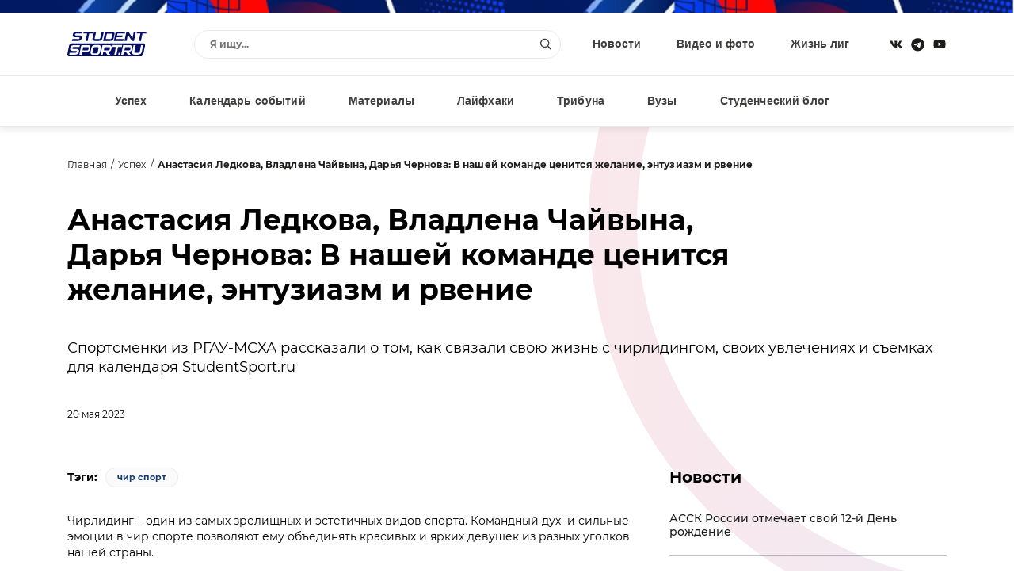

--- FILE ---
content_type: text/html; charset=windows-1251
request_url: https://www.studentsport.ru/luck/anastasiya-ledkova-vladlena-chayvyna-darya-chernov-8837/
body_size: 17224
content:
<!DOCTYPE html>
<html lang="ru">
<head>
<title>Анастасия Ледкова, Владлена Чайвына, Дарья Чернова: В нашей команде ценится желание, энтузиазм и рвение</title>
<meta http-equiv="x-ua-compatible" content="ie=edge">
<meta name="viewport" content="width=device-width, initial-scale=1">
<link type="image/x-icon" rel="shortcut icon" href="https://www.studentsport.ru/favicon.ico">
<link href="https://fonts.googleapis.com/css?family=Roboto:100,100i,300,300i,400,400i,500,500i,700,700i,900,900i" rel="stylesheet"><meta http-equiv="Content-Type" content="text/html; charset=windows-1251" />
<meta name="keywords" content="чир спорт" />
<meta name="description" content="Спортсменки из РГАУ-МСХА рассказали о том, как связали свою жизнь с чирлидингом, своих увлечениях и съемках для календаря StudentSport.ru" />
<script type="text/javascript" data-skip-moving="true">(function(w, d, n) {var cl = "bx-core";var ht = d.documentElement;var htc = ht ? ht.className : undefined;if (htc === undefined || htc.indexOf(cl) !== -1){return;}var ua = n.userAgent;if (/(iPad;)|(iPhone;)/i.test(ua)){cl += " bx-ios";}else if (/Android/i.test(ua)){cl += " bx-android";}cl += (/(ipad|iphone|android|mobile|touch)/i.test(ua) ? " bx-touch" : " bx-no-touch");cl += w.devicePixelRatio && w.devicePixelRatio >= 2? " bx-retina": " bx-no-retina";var ieVersion = -1;if (/AppleWebKit/.test(ua)){cl += " bx-chrome";}else if ((ieVersion = getIeVersion()) > 0){cl += " bx-ie bx-ie" + ieVersion;if (ieVersion > 7 && ieVersion < 10 && !isDoctype()){cl += " bx-quirks";}}else if (/Opera/.test(ua)){cl += " bx-opera";}else if (/Gecko/.test(ua)){cl += " bx-firefox";}if (/Macintosh/i.test(ua)){cl += " bx-mac";}ht.className = htc ? htc + " " + cl : cl;function isDoctype(){if (d.compatMode){return d.compatMode == "CSS1Compat";}return d.documentElement && d.documentElement.clientHeight;}function getIeVersion(){if (/Opera/i.test(ua) || /Webkit/i.test(ua) || /Firefox/i.test(ua) || /Chrome/i.test(ua)){return -1;}var rv = -1;if (!!(w.MSStream) && !(w.ActiveXObject) && ("ActiveXObject" in w)){rv = 11;}else if (!!d.documentMode && d.documentMode >= 10){rv = 10;}else if (!!d.documentMode && d.documentMode >= 9){rv = 9;}else if (d.attachEvent && !/Opera/.test(ua)){rv = 8;}if (rv == -1 || rv == 8){var re;if (n.appName == "Microsoft Internet Explorer"){re = new RegExp("MSIE ([0-9]+[\.0-9]*)");if (re.exec(ua) != null){rv = parseFloat(RegExp.$1);}}else if (n.appName == "Netscape"){rv = 11;re = new RegExp("Trident/.*rv:([0-9]+[\.0-9]*)");if (re.exec(ua) != null){rv = parseFloat(RegExp.$1);}}}return rv;}})(window, document, navigator);</script>


<link href="/bitrix/cache/css/s1/v1.0/template_1fbc66815f0933dbbbb5683b42d6d2d7/template_1fbc66815f0933dbbbb5683b42d6d2d7_v1.css?17489559311692549" type="text/css"  data-template-style="true" rel="stylesheet" />







<meta property="og:type" content="article" />
<meta property="og:site_name" content="Studentsport.ru" />
<meta property="og:title" content="Анастасия Ледкова, Владлена Чайвына, Дарья Чернова: В нашей команде ценится желание, энтузиазм и рвение" />
<meta property="og:locale" content="ru_RU">
<meta property="og:description" content="Спортсменки из РГАУ-МСХА рассказали о том, как связали свою жизнь с чирлидингом, своих увлечениях и съемках для календаря StudentSport.ru" />
<meta property="og:image" content="https://studentsport.ru/upload/photo/87e/87eecfde48c4defee580f4213b7a45f7.jpg" />
<meta property="og:url" content="https://studentsport.ru/luck/anastasiya-ledkova-vladlena-chayvyna-darya-chernov-8837/" />



<noscript><img src="https://vk.com/rtrg?p=VK-RTRG-1218959-1hmgL" style="position:fixed; left:-999px;" alt=""/></noscript></head>
<body>
		<div class="notice"></div>
	<div class="page page-inside">
		<div class="page__wrap">				
			<header class="header ">
				<div class="container">
					<div class="header__row">
						<div class="header__social">
							<a class="header__social--item" target="_blank" href="https://vk.com/studentsport">
								<svg class="ico-svg" viewBox="0 0 18 18" xmlns="http://www.w3.org/2000/svg">
									<use xlink:href="/bitrix/templates/v1.0/img/sprite_icons.svg#icon__vk" xmlns:xlink="http://www.w3.org/1999/xlink"></use>
								</svg>
							</a>
							<a class="header__social--item" target="_blank" href="https://t.me/studentsport_ru">
								<svg class="ico-svg" viewBox="0 0 14 15" xmlns="http://www.w3.org/2000/svg">
									<path d="M7 0.96875C3.25391 0.96875 0.21875 4.00391 0.21875 7.75C0.21875 11.4961 3.25391 14.5312 7 14.5312C10.7461 14.5312 13.7812 11.4961 13.7812 7.75C13.7812 4.00391 10.7461 0.96875 7 0.96875ZM10.3086 5.61719L9.21484 10.8672C9.13281 11.25 8.91406 11.332 8.58594 11.168L6.89062 9.91016L6.07031 10.7031C5.98828 10.7852 5.90625 10.8672 5.74219 10.8672L5.85156 9.14453L8.99609 6.30078C9.13281 6.19141 8.96875 6.10938 8.77734 6.21875L4.89453 8.67969L3.22656 8.16016C2.87109 8.05078 2.87109 7.77734 3.30859 7.61328L9.84375 5.09766C10.1445 4.98828 10.418 5.17969 10.3086 5.61719Z"/>
								</svg>
							</a>
														<a class="header__social--item" target="_blank" href="https://www.youtube.com/user/StudentSport/">
								<svg class="ico-svg" viewBox="0 0 18 18" xmlns="http://www.w3.org/2000/svg">
									<use xlink:href="/bitrix/templates/v1.0/img/sprite_icons.svg#icon__youtube" xmlns:xlink="http://www.w3.org/1999/xlink"></use>
								</svg>
							</a>
						</div>
						<a class="header__logo" href="/"><img src="/bitrix/templates/v1.0/img/logo_color.svg" class="img-fluid" alt="" /></a>
						<div class="header__content">
							<div class="header__search">
								<div class="pretty-search pretty-search--desktop">
									<div class="pretty-search__header">
										<button class="pretty-search__button pretty-search__button--back">
											<i>
												<svg class="ico-svg" viewBox="0 0 18 18" xmlns="http://www.w3.org/2000/svg">
													<use xlink:href="/bitrix/templates/v1.0/img/sprite_icons.svg#chevron-left" xmlns:xlink="http://www.w3.org/1999/xlink"></use>
												</svg>
											</i>
										</button>
										<button class="pretty-search__button pretty-search__button--close pretty-search-toggle">
											<i>
												<svg class="ico-svg" viewBox="0 0 18 18" xmlns="http://www.w3.org/2000/svg">
													<use xlink:href="/bitrix/templates/v1.0/img/sprite_icons.svg#icon__close" xmlns:xlink="http://www.w3.org/1999/xlink"></use>
												</svg>
											</i>
										</button>
									</div>
									<div class="pretty-search__field ">
										<div class="pretty-search__field--wrap">
											<form action="/search/" method="get">
												<input type="text" name="q" class="searchtxt pretty-search__field--input" placeholder="Я ищу..." autocomplete="off" />
												<button type="submit" class="pretty-search__field--loop">
													<svg class="ico-svg" viewBox="0 0 18 18" xmlns="http://www.w3.org/2000/svg">
														<use xlink:href="/bitrix/templates/v1.0/img/sprite_icons.svg#icon__search" xmlns:xlink="http://www.w3.org/1999/xlink"></use>
													</svg>
												</button>
											</form>
										</div>
									</div>
									<div class="searchresult pretty-search__result"></div>
								</div><!-- /.pretty-search -->
							</div>
							<ul class="header__nav"><li><a href="/news/">Новости</a></li><li><a href="/media/">Видео и фото</a></li><li><a href="/leagues/">Жизнь лиг</a></li></ul>						</div>
						<div class="header__mobile">
							<a href="#" class="header__mobile--search pretty-search-toggle">
								<svg class="ico-svg" viewBox="0 0 18 18" xmlns="http://www.w3.org/2000/svg">
									<use xlink:href="/bitrix/templates/v1.0/img/sprite_icons.svg#icon__search" xmlns:xlink="http://www.w3.org/1999/xlink"></use>
								</svg>
							</a>
							<a href="#" class="header__mobile--toggle nav-toggle">
								<svg class="ico-svg" viewBox="0 0 18 18" xmlns="http://www.w3.org/2000/svg">
									<use xlink:href="/bitrix/templates/v1.0/img/sprite_icons.svg#icon__menu" xmlns:xlink="http://www.w3.org/1999/xlink"></use>
								</svg>
							</a>
						</div>
					</div>
				</div>
			</header>			
			<nav class="nav">
				<div class="container">
					<div class="nav__row">
						<ul class="nav__menu"><li><a href="/luck/">Успех</a></li><li><a href="/events/">Календарь событий</a></li><li><a href="/materials/">Материалы</a></li><li><a href="/lifehacks/">Лайфхаки</a></li><li><a href="/tribune/">Трибуна</a></li><li><a href="/universities/">Вузы</a></li><li><a href="/studblog/">Студенческий блог</a></li></ul>						<a href="#" class="profileenter">Авторизация</a><div class="hide">
		<div class="modal modal-sm" id="enter">
			<div class="modal__form">
				<div class="modal__header text-center">Вход</div>
				<div class="form-group">
					<input type="text" class="email field" name="" placeholder="Введите e-mail">
				</div>
				<div class="form-group">
					<input type="password" class="enterpassword field" name="" placeholder="Введите пароль">
				</div>
				<button class="send btn-color">
					<span>Вход</span>
				</button>
			</div>
			<div class="modal__text">Авторизуясь, вы соглашаетесь <a href="/terms/">с правилами пользования сайтом </a> и даёте <a href="/privacy-policy/">согласие на обработку персональных данных.</a></div>
			<div class="modal__divider">или</div>
			<div class="modal__social" id="uLogin_c16e3a0f" data-uloginid="c16e3a0f" data-ulogin="display=buttons;optional=first_name,last_name,nickname,photo,photo_big;callback=callbackUlogin">
				<span data-uloginbutton="odnoklassniki" class="modal__social--item">
					<img src="/bitrix/templates/v1.0/img/auth__social_icon_01.svg" class="img-fluid" alt="">
				</span>
				<span data-uloginbutton="twitter" class="modal__social--item">
					<img src="/bitrix/templates/v1.0/img/auth__social_icon_02.svg" class="img-fluid" alt="">
				</span>
				<span data-uloginbutton="facebook" class="modal__social--item">
					<img src="/bitrix/templates/v1.0/img/auth__social_icon_03.svg" class="img-fluid" alt="">
				</span>
				<span data-uloginbutton="vkontakte" class="modal__social--item">
					<img src="/bitrix/templates/v1.0/img/auth__social_icon_04.svg" class="img-fluid" alt="">
				</span>
			</div>
			<div class="modal__links">
				<a class="profilerecovery" href="#">Не помню пароль</a>
				<a class="profilereg" href="#">Создать аккаунт</a>
			</div>
		</div>
		<div class="modal modal-sm" id="reg">
			<div class="modal__form">
				<div class="modal__header text-center">Регистрация</div>
				<div class="form-group">
					<input type="text" class="name field" name="" placeholder="Введите имя">
				</div>
				<div class="form-group">
					<input type="text" class="last_name field" name="" placeholder="Введите фамилию">
				</div>
				<div class="form-group">
					<input type="text" class="email field" name="" placeholder="Введите e-mail">
				</div>
				<div class="form-group">
					<input type="password" class="regpassword field" name="" placeholder="Введите пароль">
				</div>
				<div class="form-group">
					<input type="password" class="regpassword_confirm field" name="" placeholder="Повторите пароль">
				</div>
				<button class="send btn-color">
					<span>Регистрация</span>
				</button>
			</div>
			<div class="modal__text">Регистрируясь, вы соглашаетесь <a href="/terms/">с правилами пользования сайтом </a> и даёте <a href="/privacy-policy/">согласие на обработку персональных данных.</a></div>
			<div class="modal__divider">или</div>
			<div class="modal__social" id="uLogin_371228b9" data-uloginid="371228b9" data-ulogin="display=buttons;optional=first_name,last_name,nickname,photo,photo_big;callback=callbackUlogin">
				<span data-uloginbutton="odnoklassniki" class="modal__social--item">
					<img src="/bitrix/templates/v1.0/img/auth__social_icon_01.svg" class="img-fluid" alt="">
				</span>
				<span data-uloginbutton="twitter" class="modal__social--item">
					<img src="/bitrix/templates/v1.0/img/auth__social_icon_02.svg" class="img-fluid" alt="">
				</span>
				<span data-uloginbutton="facebook" class="modal__social--item">
					<img src="/bitrix/templates/v1.0/img/auth__social_icon_03.svg" class="img-fluid" alt="">
				</span>
				<span data-uloginbutton="vkontakte" class="modal__social--item">
					<img src="/bitrix/templates/v1.0/img/auth__social_icon_04.svg" class="img-fluid" alt="">
				</span>
			</div>
			<div class="modal__links modal__links--center">
				<a class="profileenter" href="#">У меня есть аккаунт</a>
			</div>
		</div>
		<div class="modal modal-sm" id="confirm">
			<div class="modal__header text-center">Подтверждение регистрации</div>
			<div class="modal__info">На ваш e-mail отправлено письмо с ссылкой, перейдите по ссылке для завершения регистрации.</div>
		</div>
		
		<div class="modal modal-sm" id="recovery">
			<div class="modal__form">
				<div class="modal__header text-center">Восстановление пароля</div>
				<div class="form-group">
					<input type="text" class="email field" name="" placeholder="Введите e-mail">
				</div>
				<button class="send btn-color">
					<span>Восстановить</span>
				</button>
			</div>
			<div class="modal__links modal__links--center">
				<a class="profileenter" href="#">Войти</a>
			</div>
		</div>
		
		<div class="modal modal-sm" id="recovery_confirm">
			<div class="modal__form">
				<div class="modal__header text-center">Восстановление пароля</div>
				<div class="modal__info">На ваш e-mail отправлено письмо с кодом подтверждения смены пароля.</div>
				<input type="hidden" class="email" value="" />
				<div class="form-group">					
					<input type="text" class="code field" name="" placeholder="Введите код">
				</div>
				<div class="form-group">
					<input type="password" class="recpassword field" name="" placeholder="Введите пароль">
				</div>
				<div class="form-group">
					<input type="password" class="recpassword_confirm field" name="" placeholder="Повторите пароль">
				</div>
				<button class="send btn-color">
					<span>Восстановить</span>
				</button>
			</div>
		</div>
	</div>					</div>
				</div>
			</nav>    
			<nav class="nav-mobile">
				<a href="#" class="nav-mobile__close nav-toggle">
					<svg class="ico-svg" viewBox="0 0 18 18" xmlns="http://www.w3.org/2000/svg">
						<use xlink:href="/bitrix/templates/v1.0/img/sprite_icons.svg#icon__close" xmlns:xlink="http://www.w3.org/1999/xlink"></use>
					</svg>
				</a>
				<div class="nav-mobile__auth">
		<a class="nav-mobile__auth--button profilereg" href="#">
			<i>
				<svg class="ico-svg" viewBox="0 0 640 512" xmlns="http://www.w3.org/2000/svg">
					<use xlink:href="/bitrix/templates/v1.0/img/sprite_icons.svg#user-plus" xmlns:xlink="http://www.w3.org/1999/xlink"></use>
				</svg>
			</i>
		</a>
		<a class="nav-mobile__auth--button profileenter" href="#">
			<i>
				<svg class="ico-svg" viewBox="0 0 512 512" xmlns="http://www.w3.org/2000/svg">
					<use xlink:href="/bitrix/templates/v1.0/img/sprite_icons.svg#sign-in-alt" xmlns:xlink="http://www.w3.org/1999/xlink"></use>
				</svg>
			</i>
		</a>
	</div>				<div class="nav-mobile__search">
					<div class="search">
						<form class="form" action="/search/" method="get">
							<input type="text" class="search__input" name="q" placeholder="Я ищу...">
							<button type="submit" class="search__button">
								<svg class="ico-svg" viewBox="0 0 18 18" xmlns="http://www.w3.org/2000/svg">
									<use xlink:href="/bitrix/templates/v1.0/img/sprite_icons.svg#icon__search" xmlns:xlink="http://www.w3.org/1999/xlink"></use>
								</svg>
							</button>
						</form>
					</div>
				</div>
				<ul class="nav-mobile__menu"><li><a href="/news/"><span>Новости</span></a></li><li><a href="/media/"><span>Видео и фото</span></a></li><li><a href="/leagues/"><span>Жизнь лиг</span></a></li><li><a href="/luck/"><span>Успех</span></a></li><li><a href="/events/"><span>Календарь событий</span></a></li><li><a href="/materials/"><span>Материалы</span></a></li><li><a href="/lifehacks/"><span>Лайфхаки</span></a></li><li><a href="/tribune/"><span>Трибуна</span></a></li><li><a href="/universities/"><span>Вузы</span></a></li><li><a href="/studblog/"><span>Студенческий блог</span></a></li></ul>				<div class="nav-mobile__social">
					<a class="header__social--item" href="https://vk.com/studentsport" target="_blank">
						<svg class="ico-svg" viewBox="0 0 18 18" xmlns="http://www.w3.org/2000/svg">
							<use xlink:href="/bitrix/templates/v1.0/img/sprite_icons.svg#icon__vk" xmlns:xlink="http://www.w3.org/1999/xlink"></use>
						</svg>
					</a>
					<a class="header__social--item" target="_blank" href="https://t.me/studentsport_ru">
						<svg class="ico-svg" viewBox="0 0 14 15" xmlns="http://www.w3.org/2000/svg">
							<path d="M7 0.96875C3.25391 0.96875 0.21875 4.00391 0.21875 7.75C0.21875 11.4961 3.25391 14.5312 7 14.5312C10.7461 14.5312 13.7812 11.4961 13.7812 7.75C13.7812 4.00391 10.7461 0.96875 7 0.96875ZM10.3086 5.61719L9.21484 10.8672C9.13281 11.25 8.91406 11.332 8.58594 11.168L6.89062 9.91016L6.07031 10.7031C5.98828 10.7852 5.90625 10.8672 5.74219 10.8672L5.85156 9.14453L8.99609 6.30078C9.13281 6.19141 8.96875 6.10938 8.77734 6.21875L4.89453 8.67969L3.22656 8.16016C2.87109 8.05078 2.87109 7.77734 3.30859 7.61328L9.84375 5.09766C10.1445 4.98828 10.418 5.17969 10.3086 5.61719Z"/>
						</svg>
					</a>
										<a class="header__social--item" href="https://www.youtube.com/user/StudentSport/" target="_blank">
						<svg class="ico-svg" viewBox="0 0 18 18" xmlns="http://www.w3.org/2000/svg">
							<use xlink:href="/bitrix/templates/v1.0/img/sprite_icons.svg#icon__youtube" xmlns:xlink="http://www.w3.org/1999/xlink"></use>
						</svg>
					</a>
				</div>
			</nav>
			
			<div class="search-mobile">
				<div class="pretty-search pretty-search--mobile">
					<div class="pretty-search__header">
						<button class="pretty-search__button pretty-search__button--back">
							<i>
								<svg class="ico-svg" viewBox="0 0 18 18" xmlns="http://www.w3.org/2000/svg">
									<use xlink:href="/bitrix/templates/v1.0/img/sprite_icons.svg#chevron-left" xmlns:xlink="http://www.w3.org/1999/xlink"></use>
								</svg>
							</i>
						</button>
						<button class="pretty-search__button pretty-search__button--close pretty-search-toggle">
							<i>
								<svg class="ico-svg" viewBox="0 0 18 18" xmlns="http://www.w3.org/2000/svg">
									<use xlink:href="/bitrix/templates/v1.0/img/sprite_icons.svg#icon__close" xmlns:xlink="http://www.w3.org/1999/xlink"></use>
								</svg>
							</i>
						</button>
					</div>
					<div class="pretty-search__field">
						<div class="pretty-search__field--wrap">
							<form action="/search/" method="get">
								<input type="text" name="q" class="msearchtxt pretty-search__field--input" />
								<div class="pretty-search__field--loop">
									<svg class="ico-svg" viewBox="0 0 18 18" xmlns="http://www.w3.org/2000/svg">
										<use xlink:href="/bitrix/templates/v1.0/img/sprite_icons.svg#icon__search" xmlns:xlink="http://www.w3.org/1999/xlink"></use>
									</svg>
								</div>
							</form>
						</div>
					</div><!-- /.pretty-search__field -->
					<div class="msearchresult pretty-search__result"></div>
				</div>
			</div>

			
			<div class="main main-post">
		<div class="container"><ul class="breadcrumb">
				<li><a href="/">Главная</a></li>
				<li><a href="/luck/">Успех</a></li>
				<li><strong>Анастасия Ледкова, Владлена Чайвына, Дарья Чернова: В нашей команде ценится желание, энтузиазм и рвение</strong></li>
			</ul>
			<div class="post-header__contentv mb-60">
				<h1 class="post-header__title">Анастасия Ледкова, Владлена Чайвына, Дарья Чернова: В нашей команде ценится желание, энтузиазм и рвение</h1><div class="post-header__text">Спортсменки из РГАУ-МСХА рассказали о том, как связали свою жизнь с чирлидингом, своих увлечениях и съемках для календаря StudentSport.ru</div><div class="post-header__date">20 мая 2023</div></div><div class="row">
				<div class="col col-xs-12 col-lg-8 col-gutter-lr"><div class="tag">
							<div class="tag__header">Тэги:</div>
							<div class="tag__content">
								<div class="tag__list"><a class="tag__item" href="/luck/tag-chir-sport/">чир спорт</a></div>
							</div>
						</div><div class="post-content">
						<p></p><div>Чирлидинг – один из самых зрелищных и эстетичных видов спорта. Командный дух&nbsp; и сильные эмоции в чир спорте позволяют ему объединять красивых и ярких девушек из разных уголков нашей страны.&nbsp;</div><div><br></div><div>Наглядным примером тому служит команда Российского государственного аграрного университета – МСХА имени К.А. Тимирязева (РГАУ-МСХА) по чирлидингу Freedom, чьи цвета защищают девушки и парни со всей России. Портал StudentSport.ru пообщался с тремя представительницами сборной РГАУ-МСХА по чир спорту.</div><div><br></div><div readability="6"><div class="post-media" readability="12"><div class="post-media__image"><img src="/upload/photo/a74/a7410d74f9da7d09b1e22b7c670ae82e.jpg" alt="" class="img-fluid"></div><div class="post-media__description">Фото: vk.com/freedomcheerleading</div></div><br></div><div>Студентка третьего курса главного аграрного вуза страны Анастасия Ледкова родилась в Обнинске. Девушка с детства занималась наукой, на данный момент учится на селекционера овощных и плодовых культур.&nbsp; В школьные годы спортсменка занималась балетом.&nbsp;</div><div><br></div><div>Владлена Чайвына родом с Дальнего Востока, из небольшого села на Чукотке под названием Рыркайпий. Со спортом на «ты» девушка еще со школы. Большую часть детства и юности Владлена занималась волейболом, но помимо спорта увлекалась чукотскими народными танцами, хип-хопом и вокалом.&nbsp;</div><div><br></div><div>Дарья Чернова из города Димитровграда Ульяновской области. Студентка учится на пищевого технолога на втором курсе столичного университета.&nbsp;<span style="background-color: initial;">Любовь к спорту у Дарьи появилась только после попадания в команду Freedom.&nbsp;</span></div><div><br></div><div readability="6.5"><div class="post-media" readability="13"><div class="post-media__image"><img src="/upload/photo/feb/feb4546a5155de2933e7302447b97cff.jpg" alt="" class="img-fluid"></div><div class="post-media__description">Фото: Владлена Чайвына, vk.com/chaivyna_805</div></div><br></div><div><b>– Анастасия, Владлена, Дарья, как вы попали в команду по чир спорту? Как проходил отбор?</b></div><div><br></div><div><b>Владлена:</b> – Я написала нашему арт-директору и по совместительству тренеру – Владимиру Колониченко, что хочу попасть в команду, он ответил, что я могу прийти на тренировку. Я пришла и все – стала частью команды. Меня сразу поставили флаером. Быть чирлидершей было моей мечтой еще со школы. Но в нашем регионе этого вида спорта не было, поэтому и возможностей тоже никаких не было. А когда я поступила в университет, сразу среди секций начала искать чирлидинг. И вот, благодаря Freedom я исполнила свою мечту.</div><div><br></div><div><b>Анастасия: </b>– Я довольно интересно пришла в спорт: меня «притащила» моя подруга (смеется). Так получилось, что подружка не задержалась в нашей команде, а я здесь уже третий год. На первом курсе моя одногруппница попросила, чтобы я сходила с ней за компанию на тренировку, потому что ей было страшно и некомфортно идти одной, а вдвоем веселее будет. После того как мы сходили, я поняла, что мне очень понравилась команда, атмосфера, аура. Наша команда уже тогда выглядела как большая дружная семья. Это очень круто! До сих пор я не перестаю рассказывать всем, как сильно я люблю свою команду!</div><div><br></div><div><b>Дарья:</b> – Спорт я ненавидела до переезда в Москву во всех его проявлениях. Я планировала изначально заниматься танцами. В один из первых учебных дней к нам на урок физкультуры пришли ребята из команды Freedom, показали небольшое выступление и объявили об открытом наборе. Меня и одногруппницу это очень заинтересовало, мы решили просто попробовать, ведь еще была и секция по танцам. Мы пришли и сразу втянулись: мне безумно понравился этот вид спорта. Я уже практически два года занимаюсь чиром регулярно, не переставая. Я практически живу спортом, хотя раньше такого представить не могла <i>(улыбается)</i>.</div><div><br></div><div readability="6.5"><div class="post-media" readability="13"><div class="post-media__image"><img src="/upload/photo/250/25040d8453d41cb5ca6e553828227478.jpg" alt="" class="img-fluid"></div><div class="post-media__description">Фото: Дарья Чернова, vk.com/aavonrehc</div></div><br></div><div><b>– Расскажите, как проходят ваши тренировки.</b></div><div><b><br></b></div><div><b>Дарья:</b> – Наша тренировка делится на две части. Первая проходит в танцевальном зале, где мы готовим разные номера, развиваем нашу пластичность, музыкальность и все в этом духе. Вторая половина проходит уже в спортивном зале, где мы занимаемся акробатикой, поднимаем станты, готовим полные программы, соединяя хореографию со стантами. Там же у нас проходит ОФП и растяжка.&nbsp;</div><div><br></div><div><b>– Чему вас научил чирлидинг?</b></div><div><b><br></b></div><div><b>Владлена: </b>– Не сдаваться, идти до конца, верить в себя, в тех, с кем работаешь. Когда тебя поднимают, подкидывают, ты должен выполнять элементы уверенно, чтобы не покалечить ни себя, ни базу, ни людей, которые поднимают.</div><div><br></div><div><b>Дарья:</b> – В первую очередь – дисциплине. Неподготовленному человеку очень сложно влиться в тренировки по 2-3 раза в неделю. В то время, когда мои друзья шли отдыхать, я отправлялась на тренировку. Теперь я умею правильно распределять свое время и расставлять приоритеты.&nbsp; Также чирлидинг помог развить мою силу воли, научил не сдаваться перед трудностями и идти дальше, быть более настойчивой и упорной, работать на качество, а не на количество. Команда помогла прокачать мою уверенность в себе, раскрыла меня, раскрепостила, я научилась выражать эмоции в танце.&nbsp;</div><div><br></div><div readability="6"><div class="post-media" readability="12"><div class="post-media__image"><img src="/upload/photo/b21/b213f7cd9040cf8c0a643aad0b8d61b7.jpg" alt="" class="img-fluid"></div><div class="post-media__description">Фото для календаря StudentSport.ru . Владлена Чайвына</div></div><br></div><div><b>– Какие соревнования запомнились больше всего?</b></div><div><br></div><div><b>Владлена: </b>– Самые запоминающиеся – это самые первые. Я тогда была новенькой в команде, и не всех новеньких ставили в номера. И когда меня поставили в несколько номинаций я была счастлива, на мне была большая ответственность, я переживала как никогда. Еще запомнились Всероссийские соревнования в номинации&nbsp; «чир данс шоу».&nbsp; Мы поехали в Чебоксары, тогда мы провели с командой несколько дней. Было очень круто, весело и в то же время не менее волнительно. Все поездки с командой сильно запоминаются, всегда находим приключения на свою голову (смеется).</div><div><br></div><div><b>– В каких городах удалось побывать на соревнованиях?</b></div><div><br></div><div><b>Анастасия: </b>– Мы не так часто катаемся в другие города на соревнования. В Москве сконцентрировано большое количество мероприятий. Недавно мы ездили в Питер на «Северную Пальмиру», где забрали первое место за «хип-хоп группу» и второе место за «чир данс шоу». В прошлом году мы ездили на соревнования по «чир данс шоу» в Чебоксары, где взяли серебро. Мы выступали с нашей великолепной «Алисой в стране чудес».</div><div><br></div><div readability="6"><div class="post-media" readability="12"><div class="post-media__image"><img src="/upload/photo/cff/cff694974be47a633c65955d52f256c9.jpg" alt="" class="img-fluid"></div><div class="post-media__description">Фото из личного архива Анастасии Ледковой</div></div><br></div><div><b>– Важны ли антропометрические показатели девушек, которые хотят присоединиться к вашей команде?</b></div><div><br></div><div><b>Анастасия:</b> – На самом деле, ничего из этого не важно для нашей команды. Главное – желание! В чире есть профессиональная команда, которая делает отборы вплоть до внешности. А у нас ценится желание, энтузиазм и рвение. Потому что человек способен обучиться и прийти к совершенству. Единственное, если человек захочет быть флаером – тем, кого подбрасывают, то там приветствуются не слишком высокий рост и небольшой вес. А для базы обычно ищут более крупных девочек, пытаются найти людей одинакового роста. Я, например, выше многих девочек в нашей команде, и мне тяжело найти пару в боковую. Поэтому я чаще работаю в задней, чем в боковой.</div><div><br></div><div><b>– Каково это быть частью спортивной команды?</b></div><div><br></div><div><b>Анастасия: </b>– Быть частью команды – как быть одной из миллионов пчелок, которые постоянно летают и трудятся на благо своего будущего. У нас большое количество соревнований, мероприятий и на каждом хочется выложиться по максимуму. Поэтому мы всегда очень много времени уделяем тренировкам, безумно стараемся.&nbsp;</div><div><br></div><div><b>– Вы придерживаетесь диеты?</b></div><div><br></div><div><b>Владлена: </b>– Флаеру, конечно, нужно держать себя в форме, но это уже в его интересах, если он хочет продолжать летать, должен держать себя в форме. Я диет никаких не придерживаюсь, просто иногда забываю поесть (смеется).&nbsp; Видимо, в этом мой секрет.</div><div><br></div><div readability="6.5"><div class="post-media" readability="13"><div class="post-media__image"><img src="/upload/photo/79e/79eaa807e884dfceae64296bed713a51.jpg" alt="" class="img-fluid"></div><div class="post-media__description">Фото: Владлена Чайвына, vk.com/chaivyna_805</div></div><br></div><div><b>– Как вам удается совмещать учебу и тренировки?</b></div><div><br></div><div><b>Анастасия: </b>– Совмещается все прекрасно! Первая половина дня – на парах, вторая – на тренировках. Я даже успеваю ходить в лабораторию и заниматься своими опытами, поэтому проблем не возникает. Бывают накладки за счет соревнований, которые проходят в очень неудобное время.</div><div><br></div><div><b>– Какие у вас хобби?</b></div><div><b><br></b></div><div><b>Анастасия:</b> – Вне учебы и тр<span style="background-color: initial;">енировок я часто хожу по театрам и выставкам. Вот недавно начала посещать выставки современного творчества, оно очень специфично. Чаще всего я хожу на мюзиклы, фанатею от современных постановок. Много есть интересного не только в Театре мюзикла или МДМ, но и в небольших театрах.</span></div><div><span style="background-color: initial;"><br></span></div><div readability="7"><span style="background-color: initial;" readability="1"><div class="post-media" readability="12"><div class="post-media__image"><img src="/upload/photo/04f/04f9f5a7895c8878912c8a5748198188.jpg" alt="" class="img-fluid"></div><div class="post-media__description">Фото из личного архива Анастасии Ледковой</div></div><br></span></div><div><b>Дарья:</b> – Помимо чира как таковых увлечений у меня нет, так как он занимает много времени. Не хочется распыляться на большое количество дел, лучше достичь успеха в одной сфере. Помимо чирлидинга занимаюсь учебой, стараюсь не пропускать. У меня довольно-таки хорошая успеваемость. Я также занимаюсь научной деятельностью. В свободное от тренировок и учебы время я вижусь с друзьями. В планах освоить еще один род деятельности, но это пока только в планах.</div><div><br></div><div><b>– Какие впечатления остались от фотосессии для календаря StudentSport.ru?</b></div><div><br></div><div><b>Владлена: </b>– Съемки прошли весело, понравилось абсолютно все. Съемочная команда располагала к себе, было комфортно. Да и до этого был опыт в фотосессиях, я с детства на сцене, перед камерой волнения уже не замечаю. Сделали большое количество красивых фотографий, сейчас любуюсь на календарь каждый день, очень довольна результатом.&nbsp;</div><div><br></div><div><b>Анастасия:</b> – Могу сказать, что как только мы с девочками вышли со съемочной площадки, мы были все очень сильно заряжены, эмоции нас переполняли. Хотелось куда-нибудь выплеснуть всю эту позитивную энергию. На съемке были прекрасные визажисты и фотограф. Коллектив потрясающий! Календарь получился очень крутой! Каждый день вижу его, когда просыпаюсь, – он поднимает мне настроение.</div><div><br></div><div readability="6"><div class="post-media" readability="12"><div class="post-media__image"><img src="/upload/photo/9db/9dba7a1adcf8fc9a33bb5de990bb6b4f.jpg" alt="" class="img-fluid"></div><div class="post-media__description">Фото для календаря StudentSport.ru.  Дарья Чернова</div></div><br></div><div><b>Дарья: </b>– Съемки мне очень понравились: крутая атмосфера, организаторы и фотограф. Нам сделали хорошие образы, сразу же все расположили к себе, было очень комфортно, получилось раскрепоститься. У нас получились очень хорошие снимки. Камеры я не боюсь, в своем городе я часто была моделью для местных фотографов, ходила на платные фотосессии и в Москве также приходилось быть моделью. Календарь мне очень понравился, выглядит красиво, стильно.&nbsp;</div><p></p><div class="post-author">
								<div class="post-author__name">Екатерина Фроловская</div>
								<div class="post-author__meta">Специально для Studentsport.ru</div>
							</div></div><div class="share">
						<div class="share__title">Поделиться:</div>
						<div class="share__links">
														<div class="ya-share2" data-curtain data-shape="round" data-services="vkontakte,odnoklassniki,telegram,viber,whatsapp"></div>
						</div>
					</div>
				</div>
				<div class="col col-xs-12 col-lg-4 col-gutter-lr">					
					<div class="news-list mb-60">
		<div class="news-list__header">Новости</div>
		<ul class="news-list__content"><li><a href="/news/assk-rossii-otmechaet-svoy-12-y-den-rozhdenie-10991/">АССК России отмечает свой 12-й День рождение</a></li><li><a href="/news/assk-fest-2025-obedinil-studentov-iz-18-stran-10988/">«АССК.Фест» – 2025 объединил студентов из 18 стран</a></li><li><a href="/news/v-moskve-proshel-final-natsionalnogo-studencheskog-10989/">В Москве прошел Финал Национального студенческого Кубка</a></li><li><a href="/news/pozdravlenie-s-dnem-rossii-10990/">Поздравление с Днем России!</a></li><li><a href="/news/assk-fest-startuet-23-maya-v-siriusa-10986/">АССК.Фест стартует 23 мая в Сириуса</a></li><li><a href="/news/oshibki-kotorye-proshchayutsya-v-skhl-tut-nakazuem-10987/">«Ошибки, которые прощаются в СХЛ – тут наказуемы»: сборная Студенческой хоккейной лиги уступила победу на Кубке Будущего</a></li></ul>
		<div class="news-list__footer">
			<a href="/news/" class="btn-color">
				<span>Все новости</span>
				<i>
					<svg class="ico-svg" viewBox="0 0 14 15" xmlns="http://www.w3.org/2000/svg">
						<use xlink:href="/bitrix/templates/v1.0/img/sprite_icons.svg#icon__arrow_right" xmlns:xlink="http://www.w3.org/1999/xlink"></use>
					</svg>
				</i>
			</a>
		</div>
	</div>
					<div class="side-subscribe mb-60">
						<div class="side-subscribe__wrap">
							<div class="side-subscribe__header">Подписаться на новости <br/>StudentSport</div>
							<div class="side-subscribe__form">
								<form>
									<div class="side-subscribe__group">
										<input type="text" name="email" class="form-field" placeholder="Введи свой e-mail">
									</div>
									<div class="side-subscribe__button">
										<button type="button" class="btn-arrow">
											<span>Подписаться</span>
											<i>
												<svg class="ico-svg" viewBox="0 0 14 15" xmlns="http://www.w3.org/2000/svg">
													<use xlink:href="/bitrix/templates/v1.0/img/sprite_icons.svg#icon__arrow_right" xmlns:xlink="http://www.w3.org/1999/xlink"></use>
												</svg>
											</i>
										</button>
									</div>
								</form>
							</div>
						</div>
					</div>

					<div class="popular">
		<div class="popular__header">Популярные блоги</div><a href="/tribune/author-476/" class="popular__blog">
			   <div class="popular__blog--image">
				   <img src="/upload/resize/tribune-list-author/3ff/3ff7e7dc54c570eb99aa798c9d06fa14.jpg" class="img-fluid" alt="" />
			   </div>
			   <div class="popular__blog--content">
				   <div class="popular__blog--name">Екатерина Ковалёва</div><div class="popular__blog--update">Обновлён 04 июля 2023</div></div>
			</a><a href="/tribune/author-475/" class="popular__blog">
			   <div class="popular__blog--image">
				   <img src="/upload/resize/tribune-list-author/6dd/6dd49667fb4b23fa406c480e36d220aa.jpg" class="img-fluid" alt="" />
			   </div>
			   <div class="popular__blog--content">
				   <div class="popular__blog--name">Николай Провоторов</div><div class="popular__blog--update">Обновлён 28 июня 2023</div></div>
			</a><a href="/tribune/author-474/" class="popular__blog">
			   <div class="popular__blog--image">
				   <img src="/upload/resize/tribune-list-author/796/796c16a4ea1df5479891e480764de2f0.jpg" class="img-fluid" alt="" />
			   </div>
			   <div class="popular__blog--content">
				   <div class="popular__blog--name">Илья Мирный</div><div class="popular__blog--update">Обновлён 26 июня 2023</div></div>
			</a><a href="/tribune/author-468/" class="popular__blog">
			   <div class="popular__blog--image">
				   <img src="/upload/resize/tribune-list-author/08a/08a291abb4ffec29d132d16e51100694.jpg" class="img-fluid" alt="" />
			   </div>
			   <div class="popular__blog--content">
				   <div class="popular__blog--name">Полина Романченкова</div><div class="popular__blog--update">Обновлён 23 июня 2023</div></div>
			</a><a href="/tribune/author-469/" class="popular__blog">
			   <div class="popular__blog--image">
				   <img src="/upload/resize/tribune-list-author/870/870069ab75042fa0a4e4bda2dff44c6e.jpg" class="img-fluid" alt="" />
			   </div>
			   <div class="popular__blog--content">
				   <div class="popular__blog--name">Наталья Беспалова</div><div class="popular__blog--update">Обновлён 23 июня 2023</div></div>
			</a><div class="popular__button">
				<a href="/tribune/" class="btn-color">
					<span>Все блоги</span>
					<i>
						<svg class="ico-svg" viewBox="0 0 14 15" xmlns="http://www.w3.org/2000/svg">
							<use xlink:href="/bitrix/templates/v1.0/img/sprite_icons.svg#icon__arrow_right" xmlns:xlink="http://www.w3.org/1999/xlink"></use>
						</svg>
					</i>
				</a>
			</div></div>
				</div>
			</div>
		</div>
	</div>
	<div class="blue-block">
		<div class="container">
			<div class="gallery__header">Выбор редакции</div>
			<div class="row">
				<div class="col col-xs-12 col-lg-9 col-gutter-lr">
					<div class="grid"><div class="grid__item grid__item--01"><div class="grid__image">
										<img src="/upload/resize/choice-big/2fb/2fb0c41129d19dbad86cc8ad969f240e-assk-fest-startuet-23-maya-v-siriusa.jpg" class="img-fluid" alt="" />
									</div><a href="/news/assk-fest-startuet-23-maya-v-siriusa-10986/" class="grid__name">АССК.Фест стартует 23 мая в Сириуса</a>
							</div><div class="grid__item grid__item--02"><div class="grid__image">
										<img src="/upload/resize/choice-small/60e/60ea262a11b6457fa128f05c6fbe2702-ya-v-komande-silneyshie-sportsmeny-stolitsy-v-ssk-.jpg" class="img-fluid" alt="" />
									</div><a href="/materials/ya-v-komande-silneyshie-sportsmeny-stolitsy-v-ssk--10933/" class="grid__name">Я в команде: сильнейшие спортсмены столицы в ССК «СКИФ»</a>
							</div><div class="grid__item grid__item--03"><div class="grid__image">
										<img src="/upload/resize/choice-small/406/4064e92cc92fdae0ef8bb031f9dcf644-sergey-kryukov-smenit-olgu-lomakinu-v-dolzhnosti-i.jpg" class="img-fluid" alt="" />
									</div><div class="tags"><a href="#" class="tags__item tag-dark-blue">Баскетбол</a></div><a href="/news/sergey-kryukov-smenit-olgu-lomakinu-v-dolzhnosti-i-10318/" class="grid__name">Сергей Крюков сменит Ольгу Ломакину в должности исполнительного директора АССК России</a>
							</div><div class="grid__item grid__item--04"><div class="grid__image">
										<img src="/upload/resize/choice-small/ad9/ad96339a38e6be7f5e55ff27b8681091-god-otkrytiy-i-pobed-chem-zapomnilsya-2023-god-dlya.jpg" class="img-fluid" alt="" />
									</div><div class="tags"><a href="#" class="tags__item tag-dark-blue">Истории</a></div><a href="/materials/god-otkrytiy-i-pobed-chem-zapomnilsya-2023-god-dlya-10134/" class="grid__name">Год открытий и побед: чем запомнился 2023 год для студенческого спорта страны</a>
							</div><div class="grid__item grid__item--05"><div class="grid__image">
										<img src="/upload/resize/choice-big/ebc/ebc6948d68404e2b1660171b8ac195ae-superliga-imeni-igorya-gamuly-v-sezona-2025-budet-.jpg" class="img-fluid" alt="" />
									</div><div class="tags"><a href="#" class="tags__item tag-dark-blue">Футбол</a></div><a href="/news/superliga-imeni-igorya-gamuly-v-sezona-2025-budet--10031/" class="grid__name">Суперлига имени Игоря Гамулы в сезоне-2025 будет расширена до 13 команд</a>
							</div><div class="grid__item grid__item--06"><div class="grid__image">
										<img src="/upload/resize/choice-small/786/7864a53385567cdbc4e0fae19c1d6b02-superliga-imeni-igorya-gamuly-statisticheskie-itog.jpg" class="img-fluid" alt="" />
									</div><div class="tags"><a href="#" class="tags__item tag-dark-blue">Футбол</a></div><a href="/materials/superliga-imeni-igorya-gamuly-statisticheskie-itog-10028/" class="grid__name">Суперлига имени Игоря Гамулы: статистические итоги сезона-2023</a>
							</div></div>
				</div>
				<div class="col col-xs-12 col-lg-3 col-gutter-lr">
					<div class="chronicle__events">
		<div class="chronicle__events--header">Календарь событий</div>
		<div class="chronicle__events--main">
			<div class="chronicle__events--slider swiper-container">
				<div class="swiper-wrapper"><div class="swiper-slide">
							<a href="/table/nsfl/matches/910/" class="event-match">
								<div class="event-match__main">
									<div class="event-match__club">
										<div class="event-match__club--logo">
											<img src="/upload/resize/match-team/7ab/7ab154fb6cd2e8bafcd7fe6a71065897.jpg" class="img-fluid" alt="">
										</div>
										<div class="event-match__club--name">ФК СевГУ</div>
									</div>
									<div class="event-match__time">вт, 12 сен. 2023, 10:00</div>
									<div class="event-match__club">
										<div class="event-match__club--logo">
											<img src="/upload/resize/match-team/a07/a07ffa4fcce90cf89b0bfe0be0d23326.jpg" class="img-fluid" alt="">
										</div>
										<div class="event-match__club--name">ФК ЛГУ</div>
									</div>
								</div>
								<div class="event-match__footer">Национальная Студенческая Футбольная Лига. Высший дивизион. Группа А</div>
							</a>
						</div><div class="swiper-slide">
							<a href="/table/nsfl/matches/915/" class="event-match">
								<div class="event-match__main">
									<div class="event-match__club">
										<div class="event-match__club--logo">
											<img src="/upload/resize/match-team/8ce/8ceaaccb08c0143d18ef52189aa30646.jpg" class="img-fluid" alt="">
										</div>
										<div class="event-match__club--name">ФК ПИУ</div>
									</div>
									<div class="event-match__time">вт, 12 сен. 2023, 12:30</div>
									<div class="event-match__club">
										<div class="event-match__club--logo">
											<img src="/upload/resize/match-team/008/008ac19bb88b68debe8a4baa6d7220c0.jpg" class="img-fluid" alt="">
										</div>
										<div class="event-match__club--name">ФК СГУ</div>
									</div>
								</div>
								<div class="event-match__footer">Национальная Студенческая Футбольная Лига. Высший дивизион. Группа А</div>
							</a>
						</div><div class="swiper-slide">
							<a href="/table/nsfl/matches/879/" class="event-match">
								<div class="event-match__main">
									<div class="event-match__club">
										<div class="event-match__club--logo">
											<img src="/upload/resize/match-team/7ab/7ab154fb6cd2e8bafcd7fe6a71065897.jpg" class="img-fluid" alt="">
										</div>
										<div class="event-match__club--name">ФК СевГУ</div>
									</div>
									<div class="event-match__time">ср, 13 сен. 2023, 10:00</div>
									<div class="event-match__club">
										<div class="event-match__club--logo">
											<img src="/upload/resize/match-team/008/008ac19bb88b68debe8a4baa6d7220c0.jpg" class="img-fluid" alt="">
										</div>
										<div class="event-match__club--name">ФК СГУ</div>
									</div>
								</div>
								<div class="event-match__footer">Национальная Студенческая Футбольная Лига. Высший дивизион. Группа А</div>
							</a>
						</div></div>
			</div>
			<div class="chronicle__events--nav">
				<div class="chronicle__events--scrollbar swiper-scrollbar"></div>
				<div class="chronicle__events--counter"><span>1</span>/3</div>
			</div>
			<div class="swiper-scrollbar"></div>
		</div>
		<div class="chronicle__events--view">
			<a href="/table/nsfl/matches/" class="btn-color">
				<span>Показать больше</span>
				<i>
					<svg class="ico-svg" viewBox="0 0 14 15" xmlns="http://www.w3.org/2000/svg">
						<use xlink:href="/bitrix/templates/v1.0/img/sprite_icons.svg#icon__arrow_right" xmlns:xlink="http://www.w3.org/1999/xlink"></use>
					</svg>
				</i>
			</a>
		</div>
	</div>				</div>
			</div>
		</div>
	</div>						<footer class="footer">
				<div class="container">
					<div class="footer__wrap">

						<div class="footer__info">
							<a href="/" class="footer__info--logo">
								<img src="/bitrix/templates/v1.0/img/footer__logo.svg" class="img-fluid" alt="">
							</a>
							<div class="footer__info--copy">© Studentsport.ru 2011–2026.</div>
							<div class="footer__info--text">Сетевое СМИ о студенческом спорте. Свидетельство о № ФС 77-70145 от 16 июня 2017 г.</div>
						</div>

						<div class="footer__subscribe">
							<div class="footer__subscribe--title">Оставайтесь в курсе событий</div>
							<div class="footer__subscribe--main">
								<div class="footer__subscribe--form">
									<input class="footer__subscribe--input" name="suscribe" placeholder="Введите эл. почту" value="">
									<button type="button" class="btn-color">
										<span>Подписаться</span>
										<i>
											<svg class="ico-svg" viewBox="0 0 14 15" xmlns="http://www.w3.org/2000/svg">
												<use xlink:href="/bitrix/templates/v1.0/img/sprite_icons.svg#icon__arrow_right" xmlns:xlink="http://www.w3.org/1999/xlink"></use>
											</svg>
										</i>
									</button>
								</div>
							</div>
							<div class="footer__subscribe--text">Соглашаюсь с <a href="#">политикой конфиденциальности</a></div>
						</div>

						<div class="footer__nav">
							<ul class="footer__nav--primary">
								<li><a href="/terms/">Условия использования сайта</a></li>
								<li><a href="/about/">О проекте</a></li>
								<li><a href="/ad/">Реклама</a></li>
								<li><a href="/jobs/">Вакансии</a></li>
								<li><a href="#">Контакты</a></li>
							</ul>
							<ul class="footer__nav--second">
								<li><a href="/news/">Новости</a></li>
								<li><a href="/media/">Видео и фото</a></li>
								<li><a href="/events/">Календарь событий</a></li>
								<li><a href="/table/">Турнирная таблица</a></li>
								<li><a href="/leagues/">Жизнь лиг</a></li>
							</ul>
							<ul class="footer__nav--third">
								<li><a href="/luck/">Успех</a></li>
																<li><a href="/tribune/">Трибуна</a></li>
															</ul>
						</div>

						<div class="footer__contact">
							<ul class="footer__contact--emails">
								<li><a href="mailto:press@studentsport.ru">press@studentsport.ru</a></li>
								<li><a href="mailto:projects@studentsport.ru">projects@studentsport.ru</a> — для предложений</li>
							</ul>
							<div class="footer__contact--social">
								<a class="footer__contact--social-item" href="https://vk.com/studentsport" target="_blank">
									<svg class="ico-svg" viewBox="0 0 18 18" xmlns="http://www.w3.org/2000/svg">
										<use xlink:href="/bitrix/templates/v1.0/img/sprite_icons.svg#icon__vk" xmlns:xlink="http://www.w3.org/1999/xlink"></use>
									</svg>
								</a>
								<a class="footer__contact--social-item" href="https://t.me/studentsport_ru" target="_blank">
									<svg class="ico-svg" viewBox="0 0 14 15" xmlns="http://www.w3.org/2000/svg">
										<path d="M7 0.96875C3.25391 0.96875 0.21875 4.00391 0.21875 7.75C0.21875 11.4961 3.25391 14.5312 7 14.5312C10.7461 14.5312 13.7812 11.4961 13.7812 7.75C13.7812 4.00391 10.7461 0.96875 7 0.96875ZM10.3086 5.61719L9.21484 10.8672C9.13281 11.25 8.91406 11.332 8.58594 11.168L6.89062 9.91016L6.07031 10.7031C5.98828 10.7852 5.90625 10.8672 5.74219 10.8672L5.85156 9.14453L8.99609 6.30078C9.13281 6.19141 8.96875 6.10938 8.77734 6.21875L4.89453 8.67969L3.22656 8.16016C2.87109 8.05078 2.87109 7.77734 3.30859 7.61328L9.84375 5.09766C10.1445 4.98828 10.418 5.17969 10.3086 5.61719Z"/>
									</svg>
								</a>
																<a class="footer__contact--social-item" href="https://www.youtube.com/user/StudentSport/" target="_blank">
									<svg class="ico-svg" viewBox="0 0 18 18" xmlns="http://www.w3.org/2000/svg">
										<use xlink:href="/bitrix/templates/v1.0/img/sprite_icons.svg#icon__youtube" xmlns:xlink="http://www.w3.org/1999/xlink"></use>
									</svg>
								</a>
							</div>
						</div>
					</div>
				</div>
			</footer>
			</div>
	</div>
	
		
	
	<!-- Global site tag (gtag.js) - Google Analytics -->
		<script type="text/javascript">if(!window.BX)window.BX={};if(!window.BX.message)window.BX.message=function(mess){if(typeof mess==='object'){for(let i in mess) {BX.message[i]=mess[i];} return true;}};</script>
<script type="text/javascript">(window.BX||top.BX).message({'JS_CORE_LOADING':'Загрузка...','JS_CORE_NO_DATA':'- Нет данных -','JS_CORE_WINDOW_CLOSE':'Закрыть','JS_CORE_WINDOW_EXPAND':'Развернуть','JS_CORE_WINDOW_NARROW':'Свернуть в окно','JS_CORE_WINDOW_SAVE':'Сохранить','JS_CORE_WINDOW_CANCEL':'Отменить','JS_CORE_WINDOW_CONTINUE':'Продолжить','JS_CORE_H':'ч','JS_CORE_M':'м','JS_CORE_S':'с','JSADM_AI_HIDE_EXTRA':'Скрыть лишние','JSADM_AI_ALL_NOTIF':'Показать все','JSADM_AUTH_REQ':'Требуется авторизация!','JS_CORE_WINDOW_AUTH':'Войти','JS_CORE_IMAGE_FULL':'Полный размер'});</script><script type="text/javascript" src="/bitrix/js/main/core/core.js?1661947238478527"></script><script>BX.setJSList(['/bitrix/js/main/core/core_ajax.js','/bitrix/js/main/core/core_promise.js','/bitrix/js/main/polyfill/promise/js/promise.js','/bitrix/js/main/loadext/loadext.js','/bitrix/js/main/loadext/extension.js','/bitrix/js/main/polyfill/promise/js/promise.js','/bitrix/js/main/polyfill/find/js/find.js','/bitrix/js/main/polyfill/includes/js/includes.js','/bitrix/js/main/polyfill/matches/js/matches.js','/bitrix/js/ui/polyfill/closest/js/closest.js','/bitrix/js/main/polyfill/fill/main.polyfill.fill.js','/bitrix/js/main/polyfill/find/js/find.js','/bitrix/js/main/polyfill/matches/js/matches.js','/bitrix/js/main/polyfill/core/dist/polyfill.bundle.js','/bitrix/js/main/core/core.js','/bitrix/js/main/polyfill/intersectionobserver/js/intersectionobserver.js','/bitrix/js/main/lazyload/dist/lazyload.bundle.js','/bitrix/js/main/polyfill/core/dist/polyfill.bundle.js','/bitrix/js/main/parambag/dist/parambag.bundle.js']);
BX.setCSSList(['/bitrix/js/main/lazyload/dist/lazyload.bundle.css','/bitrix/js/main/parambag/dist/parambag.bundle.css']);</script>
<script type="text/javascript">(window.BX||top.BX).message({'pull_server_enabled':'N','pull_config_timestamp':'0','pull_guest_mode':'N','pull_guest_user_id':'0'});(window.BX||top.BX).message({'PULL_OLD_REVISION':'Для продолжения корректной работы с сайтом необходимо перезагрузить страницу.'});</script>
<script type="text/javascript">(window.BX||top.BX).message({'LANGUAGE_ID':'ru','FORMAT_DATE':'DD.MM.YYYY','FORMAT_DATETIME':'DD.MM.YYYY HH:MI:SS','COOKIE_PREFIX':'BITRIX_SM','SERVER_TZ_OFFSET':'10800','UTF_MODE':'N','SITE_ID':'s1','SITE_DIR':'/','USER_ID':'','SERVER_TIME':'1769368093','USER_TZ_OFFSET':'0','USER_TZ_AUTO':'Y','bitrix_sessid':'c07ec635123347e834efda917d5b0e19'});</script><script type="text/javascript" src="/bitrix/js/pull/protobuf/protobuf.js?1661946682274055"></script>
<script type="text/javascript" src="/bitrix/js/pull/protobuf/model.js?166194668270928"></script>
<script type="text/javascript" src="/bitrix/js/rest/client/rest.client.js?166194674217414"></script>
<script type="text/javascript" src="/bitrix/js/pull/client/pull.client.js?166194692270481"></script>
<script type="text/javascript">BX.setCSSList(['/bitrix/templates/v1.0/css/libs.min.css','/bitrix/templates/v1.0/css/main.min.css','/bitrix/components/cherechukin/profile.header/templates/.default/style.css','/bitrix/templates/v1.0/styles.css']);</script>
<script type="text/javascript">
					(function () {
						"use strict";

						var counter = function ()
						{
							var cookie = (function (name) {
								var parts = ("; " + document.cookie).split("; " + name + "=");
								if (parts.length == 2) {
									try {return JSON.parse(decodeURIComponent(parts.pop().split(";").shift()));}
									catch (e) {}
								}
							})("BITRIX_CONVERSION_CONTEXT_s1");

							if (cookie && cookie.EXPIRE >= BX.message("SERVER_TIME"))
								return;

							var request = new XMLHttpRequest();
							request.open("POST", "/bitrix/tools/conversion/ajax_counter.php", true);
							request.setRequestHeader("Content-type", "application/x-www-form-urlencoded");
							request.send(
								"SITE_ID="+encodeURIComponent("s1")+
								"&sessid="+encodeURIComponent(BX.bitrix_sessid())+
								"&HTTP_REFERER="+encodeURIComponent(document.referrer)
							);
						};

						if (window.frameRequestStart === true)
							BX.addCustomEvent("onFrameDataReceived", counter);
						else
							BX.ready(counter);
					})();
				</script>
<script src="/bitrix/templates/v1.0/js/libs.min.js?2091814817" charset="UTF-8"></script>
<script type="text/javascript" src="/bitrix/templates/v1.0/js/main.js?169409528043761"></script>
<script type="text/javascript" src="/bitrix/templates/v1.0/js/homepage.js?164243860035"></script>
<script type="text/javascript" src="/bitrix/templates/v1.0/js/cherechukin.js?16473588432806"></script>
<script type="text/javascript" src="/bitrix/components/cherechukin/profile.header/templates/.default/script.js?16963386472946"></script>
<script type="text/javascript">var _ba = _ba || []; _ba.push(["aid", "7cfbe62e4d55ff6e2f93a23273853eef"]); _ba.push(["host", "www.studentsport.ru"]); (function() {var ba = document.createElement("script"); ba.type = "text/javascript"; ba.async = true;ba.src = (document.location.protocol == "https:" ? "https://" : "http://") + "bitrix.info/ba.js";var s = document.getElementsByTagName("script")[0];s.parentNode.insertBefore(ba, s);})();</script>
<script>new Image().src='https://studentsport.ru/bitrix/spread.php?s=QklUUklYX1NNX0dVRVNUX0lEATEwNjkxNTE4ATE4MDA0NzIwOTMBLwEBAQJCSVRSSVhfU01fTEFTVF9WSVNJVAEyNS4wMS4yMDI2IDIyOjA4OjEzATE4MDA0NzIwOTMBLwEBAQI%3D&k=f3c7e34e197943a08cf39dce82100831';
</script>


<script type="text/javascript">!function(){var t=document.createElement("script");t.type="text/javascript",t.async=!0,t.src='https://vk.com/js/api/openapi.js?169',t.onload=function(){VK.Retargeting.Init("VK-RTRG-1218959-1hmgL"),VK.Retargeting.Hit()},document.head.appendChild(t)}();</script><script src="https://yastatic.net/share2/share.js"></script>
<script async src="https://www.googletagmanager.com/gtag/js?id=G-R8XBKL2FHZ"></script>
<script>
	  window.dataLayer = window.dataLayer || [];
	  function gtag(){dataLayer.push(arguments);}
	  gtag('js', new Date());

	  gtag('config', 'G-R8XBKL2FHZ');
	</script>
</body>
</html>

--- FILE ---
content_type: image/svg+xml
request_url: https://www.studentsport.ru/bitrix/templates/v1.0/img/news__pattern_3.svg
body_size: 234
content:
<svg width="659" height="655" viewBox="0 0 659 655" fill="none" xmlns="http://www.w3.org/2000/svg">
<circle cx="151.479" cy="147.478" r="341" transform="rotate(60 151.479 147.478)" stroke="url(#paint0_linear)" stroke-width="61"/>
<defs>
<linearGradient id="paint0_linear" x1="-373.929" y1="156.539" x2="515.61" y2="157.409" gradientUnits="userSpaceOnUse">
<stop stop-color="#EC0A15"/>
<stop offset="1" stop-color="#233BDB"/>
</linearGradient>
</defs>
</svg>


--- FILE ---
content_type: application/javascript; charset=windows-1251
request_url: https://www.studentsport.ru/bitrix/templates/v1.0/js/cherechukin.js?16473588432806
body_size: 940
content:
$(document).ready(function(){

	$("body").on("click", ".questionspokesman", function(){
		var spokesman=$(this).attr("data-spokesman");
		if(spokesman){
			$("#modalquestion .whom").val(spokesman);
		}
		$.fancybox.open({src: '#modalquestion'});
		return false;
	});

	$("body").on("keyup", ".searchtxt", function(){
		if($(".searchtxt").attr("data-wait") == "Y"){			 
			$(".searchtxt").attr("data-repeat", "Y");
		}
		searchSuggest();
	});
	
	$("body").on("keyup", ".msearchtxt", function(){
		if($(".msearchtxt").attr("data-wait") == "Y"){			 
			$(".msearchtxt").attr("data-repeat", "Y");
		}
		searchSuggestMobile();
	});
	
	$(window).resize(function(){
		resizeYouTube();
	});
	
	resizeYouTube();
});

function searchSuggest()
{
	$(".searchtxt").attr("data-wait", "Y");
	$.post("/ajax/search.php", {ACTION:"SEARCH", q:$(".searchtxt").val()}, function(result){
		if(result){
			$(".searchresult").empty().append(result);
		}else{
			$(".searchresult").empty();
		}
		
		$(".searchtxt").attr("data-wait", "N");
		
		if($(".searchtxt").attr("data-repeat") == "Y"){
			$(".searchtxt").attr("data-repeat", "N");
			searchSuggest();
		}
	});
}

function searchSuggestMobile()
{
	$(".msearchtxt").attr("data-wait", "Y");
	$.post("/ajax/search.php", {ACTION:"SEARCH", q:$(".msearchtxt").val()}, function(result){
		if(result){
			$(".msearchresult").empty().append(result);
		}else{
			$(".msearchresult").empty();
		}
		
		$(".msearchtxt").attr("data-wait", "N");
		
		if($(".msearchtxt").attr("data-repeat") == "Y"){
			$(".msearchtxt").attr("data-repeat", "N");
			searchSuggestMobile();
		}
	});
}

function notice(txt, time)
{
	var noticeTimer = null;
	if(!time) time=3000;
	
	if(noticeTimer) clearTimeout(noticeTimer);	
	$(".notice").empty().append(txt);

	$(".notice").css("top", "50px");
	$(".notice").css("opacity", "0");
	$(".notice").css("display", "block");
	$(".notice").stop(false, true).animate({top: "70px", opacity:"1"}, 300);
	
	noticeTimer=setTimeout(function(){
		$(".notice").stop(false, true).animate({top: "90px", opacity:"0"}, 300);
		setTimeout(function(){
			$(".notice").css("display", "none");
		}, 300);		
	}, time);	
}

function callbackUlogin(token)
{
	if(token){
		$.post("/ajax/enter.php", {ACTION:"ULOGIN",TOKEN:token}, function(data){
			var arData = $.parseJSON(data);
			if(arData["error"]){
				notice(arData["error"]);
			}else if(arData["result"]){				
				notice("Вы успешно авторизовались");
				setTimeout(function(){
					document.location.reload();
				}, 2000);
			}	
		});		
	}
}

function resizeYouTube()
{
	if($(".post-content iframe[src^='https://www.youtube.com']").length){
		$(".post-content iframe[src^='https://www.youtube.com']").each(function(){
			var width=parseInt($(this).css("width"))
			$(this).css("height", parseInt(width/1.77));			
		});
	}
}

--- FILE ---
content_type: image/svg+xml
request_url: https://www.studentsport.ru/bitrix/templates/v1.0/img/news__pattern_4.svg
body_size: 242
content:
<svg width="659" height="1015" viewBox="0 0 659 1015" fill="none" xmlns="http://www.w3.org/2000/svg">
<circle opacity="0.1" cx="151.479" cy="507.478" r="341" transform="rotate(60 151.479 507.478)" stroke="url(#paint0_linear)" stroke-width="61"/>
<defs>
<linearGradient id="paint0_linear" x1="-373.929" y1="516.539" x2="515.61" y2="517.409" gradientUnits="userSpaceOnUse">
<stop stop-color="#EC0A15"/>
<stop offset="1" stop-color="#233BDB"/>
</linearGradient>
</defs>
</svg>
